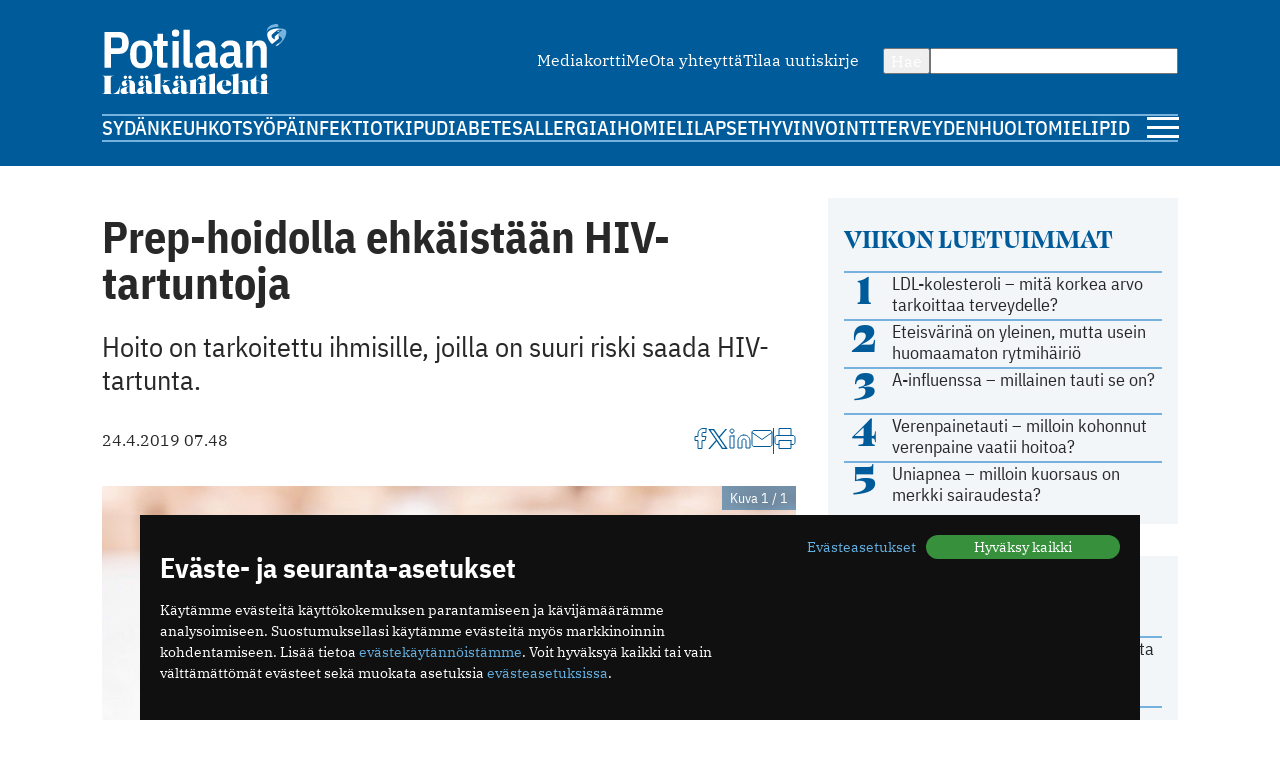

--- FILE ---
content_type: text/html; charset=utf-8
request_url: https://www.potilaanlaakarilehti.fi/uutiset/prep-hoidolla-ehkaistaan-hiv-tartuntoja/
body_size: 9403
content:
<!DOCTYPE html>
<html lang="fi" >

<head>
  <meta charset="UTF-8">
  <title>Prep-hoidolla ehkäistään HIV-tartuntoja - Potilaan Lääkärilehti</title>
  <meta name="description" content="Hoito on tarkoitettu ihmisille, joilla on suuri riski saada HIV-tartunta.">
  <meta name="author" content="">
  <meta name="viewport" content="width=device-width,initial-scale=1.0" />
  <meta http-equiv="X-UA-Compatible" content="IE=EDGE" />

  <link rel="icon" href="/favicon.ico" sizes="32x32">
	<link rel="icon" href="/site/templates/images/favicon.png?v=1" type="image/png" />

	<link rel="icon" href="/site/templates/ui/images/icons/icon.svg" type="image/svg+xml">
	<link rel="apple-touch-icon" href="/site/templates/ui/images/icons/apple-touch-icon.png">

	<link rel="manifest" href="/manifest.json">

      <link href="https://www.potilaanlaakarilehti.fi/uutiset/prep-hoidolla-ehkaistaan-hiv-tartuntoja/" rel="canonical">
    
  <meta property="fb:app_id" content="1315647961857554" />

        <meta property="og:site_name" content="Potilaanlääkärilehti.fi" />
        <meta property="og:title" content="Prep-hoidolla ehkäistään HIV-tartuntoja" />
        <meta property="og:description" content="Hoito on tarkoitettu ihmisille, joilla on suuri riski saada HIV-tartunta." />
        <meta property="og:type" content="article" />
        <meta property="og:url" content="https://www.potilaanlaakarilehti.fi/uutiset/prep-hoidolla-ehkaistaan-hiv-tartuntoja/" />
        <meta property="og:image" content="https://www.potilaanlaakarilehti.fi/site/assets/files/0/58/40/966/60384-95495.1620x0.jpg" />
        <meta property="og:image:width" content="1620" />
        <meta property="og:image:height" content="1080" />
  
        <meta name="twitter:title" content="Prep-hoidolla ehkäistään HIV-tartuntoja" />
        <meta name="twitter:url" content="https://www.potilaanlaakarilehti.fi/uutiset/prep-hoidolla-ehkaistaan-hiv-tartuntoja/" />
        <meta name="twitter:description" content="Hoito on tarkoitettu ihmisille, joilla on suuri riski saada HIV-tartunta." />
        <meta name="twitter:image" content="https://www.potilaanlaakarilehti.fi/site/assets/files/0/58/40/966/60384-95495.1620x0.jpg" />
        <meta name="twitter:image:width" content="1620" />
        <meta name="twitter:image:height" content="1080" />
  
  <!--

		__/\\\\\\\\\\\\\____/\\\______________/\\\_____________
		 _\/\\\/////////\\\_\/\\\_____________\/\\\_____________
		  _\/\\\_______\/\\\_\/\\\_____________\/\\\_____________
		   _\/\\\\\\\\\\\\\/__\/\\\_____________\/\\\_____________
		    _\/\\\/////////____\/\\\_____________\/\\\_____________
		     _\/\\\_____________\/\\\_____________\/\\\_____________
		      _\/\\\_____________\/\\\_____________\/\\\_____________
		       _\/\\\_____________\/\\\\\\\\\\\\\\\_\/\\\\\\\\\\\\\\\_
		        _\///______________\///////////////__\///////////////__


			Potilaan Lääkärilehti

	-->

      <!-- prod:css -->
    <link rel="stylesheet" href="/site/templates/ui/css/app.css?v20231220" type="text/css">
    <!-- endinject -->
    <script src="/site/templates/js/bannerssync.js"></script>
  <script defer src="/site/templates/ui/js/app.js?v20231220"></script>


      <!-- Global site tag (gtag.js) - Google Analytics -->
    <!--	<script async src="https://www.googletagmanager.com/gtag/js?id=UA-34729108-1"></script>
	<script>
	  window.dataLayer = window.dataLayer || [];
	  function gtag(){dataLayer.push(arguments);}
	  gtag('js', new Date());
	  gtag('config', 'UA-34729108-1');
	</script>
-->
    <!-- Google Tag Manager -->
    <script>
      (function(w, d, s, l, i) {
        w[l] = w[l] || [];
        w[l].push({
          'gtm.start': new Date().getTime(),
          event: 'gtm.js'
        });
        var f = d.getElementsByTagName(s)[0],
          j = d.createElement(s),
          dl = l != 'dataLayer' ? '&l=' + l : '';
        j.async = true;
        j.src =
          'https://www.googletagmanager.com/gtm.js?id=' + i + dl;
        f.parentNode.insertBefore(j, f);
      })(window, document, 'script', 'dataLayer', 'GTM-TN8KDD3');
    </script>
    <!-- End Google Tag Manager -->
  
  <!-- ADs -->
  <script type='text/javascript' src='https://aristo.fimnet.fi/aristo/www/delivery/spcjs.php?id=6'></script>

  <!-- Mailchimp popup -->
  <script id="mcjs">
    ! function(c, h, i, m, p) {
      m = c.createElement(h), p = c.getElementsByTagName(h)[0], m.async = 1, m.src = i, p.parentNode.insertBefore(m, p)
    }(document, "script", "https://chimpstatic.com/mcjs-connected/js/users/db61b9cebc7dd66d9bf9bf5a0/a7e22ee07e30ff4bd1ceb9ab7.js");
  </script>
  
</head>

<body>
      <!-- Google Tag Manager (noscript) -->
    <noscript><iframe src="https://www.googletagmanager.com/ns.html?id=GTM-TN8KDD3" height="0" width="0" style="display:none;visibility:hidden"></iframe></noscript>
    <!-- End Google Tag Manager (noscript) -->
    <div class="ad-block a-ad-container-autoload  ">
			<div class="ad-container">

				<script type="text/javascript">
					document.write("<scr" + "ipt type='text/javascript' src='" + bannerSync(32, 63, ''));
					document.write("'><\/scr" + "ipt>");
				</script>

				
			</div>
		</div>  

  <header>
    <div class="container">

      <div class="logo">
        <a href="/">
          <img src="/site/templates/images/pll-logo.svg" alt="Potilaan Lääkärilehti" />
        </a>
      </div>

              <nav class="secondary">
          <ul>
                          <li><a href="https://www.potilaanlaakarilehti.fi/site/assets/files/0/04/21/284/pll_mediakortti.pdf" >Mediakortti</a></li>
                          <li><a href="/toimitus/" >Me</a></li>
                          <li><a href="/palaute/" >Ota yhteyttä</a></li>
                          <li><a href="http://eepurl.com/qJXoH" >Tilaa uutiskirje</a></li>
                      </ul>
        </nav>
      
      <form action="/haku/" method="get" class="search">
        <button type="submit">Hae</button>
        <input type="text" name="q" value="" />
      </form>
            
              <nav class="primary">
          <ul>
                          <li><a href="https://www.potilaanlaakarilehti.fi/sydan/">Sydän</a></li>
                          <li><a href="https://www.potilaanlaakarilehti.fi/keuhkot/">Keuhkot</a></li>
                          <li><a href="https://www.potilaanlaakarilehti.fi/syopa/">Syöpä</a></li>
                          <li><a href="https://www.potilaanlaakarilehti.fi/infektiot/">Infektiot</a></li>
                          <li><a href="https://www.potilaanlaakarilehti.fi/kipu/">Kipu</a></li>
                          <li><a href="https://www.potilaanlaakarilehti.fi/diabetes/">Diabetes</a></li>
                          <li><a href="https://www.potilaanlaakarilehti.fi/allergia/">Allergia</a></li>
                          <li><a href="https://www.potilaanlaakarilehti.fi/iho/">Iho</a></li>
                          <li><a href="https://www.potilaanlaakarilehti.fi/mieli/">Mieli</a></li>
                          <li><a href="https://www.potilaanlaakarilehti.fi/lapset/">Lapset</a></li>
                          <li><a href="https://www.potilaanlaakarilehti.fi/hyvinvointi/">Hyvinvointi</a></li>
                          <li><a href="https://www.potilaanlaakarilehti.fi/terveydenhuolto/">Terveydenhuolto</a></li>
                          <li><a href="https://www.potilaanlaakarilehti.fi/mielipide/">Mielipide</a></li>
                      </ul>
        </nav>
      
      <div class="hamburger">
        <a id="mobileToggle" href="#">
          <span></span>
          <span></span>
          <span></span>
        </a>
      </div>
    </div>
  </header>

<section>
	<div class="container aside-right">

		<aside>

			<div class="card card-muted card-body">

	<h3 class="secondary-heading color-primary">Viikon luetuimmat</h3>
	<ul class="auto-divider">
							<li class="list-item">
				<a class=" grid-number-list" href="/uutiset/ldl-kolesteroli-mita-korkea-arvo-tarkoittaa-terveydelle/">
											<span class="h1--secondary">1</span>
										<span>LDL-kolesteroli – mitä korkea arvo tarkoittaa terveydelle?</span>
									</a>

			</li>
					<li class="list-item">
				<a class=" grid-number-list" href="/uutiset/eteisvarina-on-yleinen-mutta-usein-huomaamaton-rytmihairio/">
											<span class="h1--secondary">2</span>
										<span>Eteisvärinä on yleinen, mutta usein huomaamaton rytmihäiriö</span>
									</a>

			</li>
					<li class="list-item">
				<a class=" grid-number-list" href="/uutiset/a-influenssa-millainen-tauti-se-on/">
											<span class="h1--secondary">3</span>
										<span>A-influenssa – millainen tauti se on?</span>
									</a>

			</li>
					<li class="list-item">
				<a class=" grid-number-list" href="/uutiset/verenpainetauti-milloin-kohonnut-verenpaine-vaatii-hoitoa/">
											<span class="h1--secondary">4</span>
										<span>Verenpainetauti – milloin kohonnut verenpaine vaatii hoitoa?</span>
									</a>

			</li>
					<li class="list-item">
				<a class=" grid-number-list" href="/uutiset/uniapnea-milloin-kuorsaus-on-merkki-sairaudesta/">
											<span class="h1--secondary">5</span>
										<span>Uniapnea – milloin kuorsaus on merkki sairaudesta?</span>
									</a>

			</li>
			</ul>
</div><div class="ad-block a-ad-container-autoload  ad-title ">
			<div class="ad-container">
				<ins data-revive-zoneid="64" data-revive-source="" data-revive-blockcampaign="0" data-revive-id="9b26925b463ac92cde12bbd5bc9b1ad3"></ins>
			</div>
		</div><div class="card card-muted card-body">
	<div class="grid-auto-columns align-middle"><img alt="Kolumni ikoni" src="/site/templates/images/message-circle.svg" /><h3 class="secondary-heading color-primary">Kolumni</h3></div>	<ul class="auto-divider">

		
					<li class="list-item">
				<a class="grid-auto-columns" href="/kommentit/kosketuksella-olisi-monenlaista-kayttoa-parantamisessa/">
											<img class="border-circle" src="/site/assets/files/0/92/64/965/article_image_75719.64x64.jpg" alt="Kosketuksella olisi monenlaista käyttöä parantamisessa" />
						<div>
												<p>Kosketuksella olisi monenlaista käyttöä parantamisessa</p>
													<p class="meta">11.12.2025 09:58</p>
																		</div>
									</a>

			</li>
					<li class="list-item">
				<a class="grid-auto-columns" href="/kommentit/espanjassa-perusterveydenhuolto-toimii-hyvin/">
											<img class="border-circle" src="/site/assets/files/0/92/64/881/article_image_85263.64x64.jpg" alt="Espanjassa perusterveydenhuolto toimii hyvin" />
						<div>
												<p>Espanjassa perusterveydenhuolto toimii hyvin</p>
													<p class="meta">07.12.2025 13:59</p>
																		</div>
									</a>

			</li>
					<li class="list-item">
				<a class="grid-auto-columns" href="/kommentit/valoa-ja-kimalaisten-iloa/">
											<img class="border-circle" src="/site/assets/files/0/92/64/854/article_image_63415.64x64.jpg" alt="Valoa ja kimalaisten iloa" />
						<div>
												<p>Valoa ja kimalaisten iloa</p>
													<p class="meta">23.11.2025 11:46</p>
																		</div>
									</a>

			</li>
					<li class="list-item">
				<a class="grid-auto-columns" href="/kommentit/toimintakyky-kunniaan/">
											<img class="border-circle" src="/site/assets/files/0/92/64/831/article_image_53327.64x64.jpg" alt="Toimintakyky kunniaan" />
						<div>
												<p>Toimintakyky kunniaan</p>
													<p class="meta">09.11.2025 09:04</p>
																		</div>
									</a>

			</li>
			</ul>
</div><div class="card card-muted card-body">
	<div class="grid-auto-columns align-middle"><img alt="Hyvinvointi ikoni" src="/site/templates/images/heart.svg" /><h3 class="secondary-heading color-primary">Hyvinvointi</h3></div>	<ul class="auto-divider">

		
					<li class="list-item">
				<a class="" href="/uutiset/uniapnea-on-yleisempi-kuin-moni-luulee-nain-moni-sairastaa-suomessa/">
											<p>Uniapnea on yleisempi kuin moni luulee – näin moni sairastaa Suomessa</p>
													<p class="meta">12.01.2026 08:57</p>
																</a>

			</li>
					<li class="list-item">
				<a class="" href="/uutiset/uniapnea-milloin-kuorsaus-on-merkki-sairaudesta/">
											<p>Uniapnea – milloin kuorsaus on merkki sairaudesta?</p>
													<p class="meta">07.01.2026 07:33</p>
																</a>

			</li>
					<li class="list-item">
				<a class="" href="/uutiset/kilpirauhasen-vajaatoiminta-mitka-ovat-sen-oireet-ja-miten-sairaus-todetaan/">
											<p>Kilpirauhasen vajaatoiminta – mitkä ovat sen oireet ja miten sairaus todetaan?</p>
													<p class="meta">08.12.2025 15:16</p>
																</a>

			</li>
					<li class="list-item">
				<a class="" href="/uutiset/hiilihydraatit-hyvasta-vai-pahasta/">
											<p>Hiilihydraatit – hyvästä vai pahasta?</p>
													<p class="meta">05.12.2025 13:08</p>
																</a>

			</li>
			</ul>
</div><div class="card card-muted card-body">
	<div class="grid-auto-columns align-middle"><img alt="Terveydenhuolto ikoni" src="/site/templates/images/activity.svg" /><h3 class="secondary-heading color-primary">Terveydenhuolto</h3></div>	<ul class="auto-divider">

		
					<li class="list-item">
				<a class="" href="/uutiset/suomalaisen-tehohoidon-tulokset-ovat-hyvia/">
											<p>Suomalaisen tehohoidon tulokset ovat hyviä</p>
													<p class="meta">15.12.2025 08:19</p>
																</a>

			</li>
					<li class="list-item">
				<a class="" href="/kommentit/espanjassa-perusterveydenhuolto-toimii-hyvin/">
											<p>Espanjassa perusterveydenhuolto toimii hyvin</p>
													<p class="meta">07.12.2025 13:59</p>
																</a>

			</li>
					<li class="list-item">
				<a class="" href="/uutiset/vain-puolet-kotihoidon-iakkaista-asiakkaista-saa-tarpeeksi-hoitoa/">
											<p>Vain puolet kotihoidon iäkkäistä asiakkaista saa tarpeeksi hoitoa</p>
													<p class="meta">13.11.2025 10:38</p>
																</a>

			</li>
					<li class="list-item">
				<a class="" href="/uutiset/drooneilla-hoitotarvikkeita-terveysasemalle/">
											<p>Drooneilla hoitotarvikkeita terveysasemalle</p>
													<p class="meta">27.10.2025 11:22</p>
																</a>

			</li>
			</ul>
</div><div class="card card-muted card-body">
	<a class="grid-auto-columns align-middle" href="https://www.laakariliitto.fi/"><img alt="Lääkäriliitosta ikoni" src="/site/templates/images/liitto-logo-symbol.svg" /><h3 class="secondary-heading color-default">Lääkäriliitosta</h3></a>	<ul class="auto-divider">

		
					<li class="list-item">
				<a class="" href="https://www.laakariliitto.fi/ajankohtaista/aivotyon-ergonomiaa-27-1-2026-ilmoittaudu-mukaan-jaseniltaan/">
											<p>Aivoty&ouml;n ergonomiaa 27.1.2026 &ndash; ilmoittaudu mukaan j&auml;seniltaan</p>
													<p class="meta">08.01.2026 08:39</p>
																</a>

			</li>
					<li class="list-item">
				<a class="" href="https://www.laakariliitto.fi/ajankohtaista/laakarilehden-uudeksi-paatoimittajaksi-heidi-ekdahl/">
											<p>L&auml;&auml;k&auml;rilehden uudeksi p&auml;&auml;toimittajaksi Heidi Ekdahl</p>
													<p class="meta">07.01.2026 14:10</p>
																</a>

			</li>
					<li class="list-item">
				<a class="" href="https://www.laakariliitto.fi/ajankohtaista/uusi-lupa-ja-valvontavirasto-aloittaa-1-1-2026/">
											<p>Uusi Lupa- ja valvontavirasto aloittaa 1.1.2026</p>
													<p class="meta">29.12.2025 16:19</p>
																</a>

			</li>
					<li class="list-item">
				<a class="" href="https://www.laakariliitto.fi/ajankohtaista/haemme-vaikuttamisviestinnan-asiantuntijaa/">
											<p>Haemme vaikuttamisviestinn&auml;n asiantuntijaa</p>
													<p class="meta">22.12.2025 08:46</p>
																</a>

			</li>
			</ul>
</div>

		</aside>

		<main>

			<article>

				
				<h1 class="a-hyphenate" data-hyphenate-word-min-length="13" data-hyphenate-force="true">Prep-hoidolla ehkäistään HIV-tartuntoja</h1>

				
									<div class="text-lead">
												<p>Hoito on tarkoitettu ihmisille, joilla on suuri riski saada HIV-tartunta.</p>					</div>
				
				<div class="article-meta">
					<div class="flex-auto-columns flex-wrap gap-16">
																			<time datetime="2019-04-24" class="date">
								24.4.2019 07.48							</time>
											</div>
					<div class="article-utils">
						<div class="article-utils ">
			<a target="_blank" href="https://www.facebook.com/sharer/sharer.php?u=https%3A%2F%2Fwww.potilaanlaakarilehti.fi%2Fuutiset%2Fprep-hoidolla-ehkaistaan-hiv-tartuntoja%2F">
			<svg alt="Facebook ikoni" width="13" height="21" viewBox="0 0 13 21" fill="none" xmlns="http://www.w3.org/2000/svg">
				<path d="M12 0.5H9C7.67392 0.5 6.40215 1.02678 5.46447 1.96447C4.52678 2.90215 4 4.17392 4 5.5V8.5H1V12.5H4V20.5H8V12.5H11L12 8.5H8V5.5C8 5.23478 8.10536 4.98043 8.29289 4.79289C8.48043 4.60536 8.73478 4.5 9 4.5H12V0.5Z" stroke="#005B9A" stroke-linecap="round" stroke-linejoin="round" />
			</svg>
		</a>
					<a target="_blank" href="https://twitter.com/intent/tweet?text=Prep-hoidolla+ehk%C3%A4ist%C3%A4%C3%A4n+HIV-tartuntoja https://www.potilaanlaakarilehti.fi/uutiset/prep-hoidolla-ehkaistaan-hiv-tartuntoja/">
			<svg alt="Twitter ikoni" width="22" height="22" viewBox="0 0 22 22" fill="none" xmlns="http://www.w3.org/2000/svg" >
				<path class="svg-fill" d="M12.8589 9.46863L20.1329 1H18.4092L12.0932 8.3532L7.04858 1H1.23026L8.85865 12.1193L1.23026 21H2.95406L9.62393 13.2348L14.9514 21H20.7697L12.8585 9.46863H12.8589ZM10.4979 12.2173L9.72498 11.1101L3.57517 2.29968H6.22283L11.1858 9.40994L11.9587 10.5172L18.41 19.7594H15.7623L10.4979 12.2177V12.2173Z" fill="#005B9A"/>
			</svg>
		</a>
				<a target="_blank" href="https://www.linkedin.com/shareArticle?mini=true&url=https%3A%2F%2Fwww.potilaanlaakarilehti.fi%2Fuutiset%2Fprep-hoidolla-ehkaistaan-hiv-tartuntoja%2F&title=Prep-hoidolla+ehk%C3%A4ist%C3%A4%C3%A4n+HIV-tartuntoja&source=https://www.potilaanlaakarilehti.fi/summary=Hoito on tarkoitettu ihmisille, joilla on suuri riski saada HIV-tartunta.&">
			<svg alt="LinkedIn ikoni" width="22" height="21" viewBox="0 0 22 21" fill="none" xmlns="http://www.w3.org/2000/svg">
				<path d="M15 7C16.5913 7 18.1174 7.63214 19.2426 8.75736C20.3679 9.88258 21 11.4087 21 13V20H17V13C17 12.4696 16.7893 11.9609 16.4142 11.5858C16.0391 11.2107 15.5304 11 15 11C14.4696 11 13.9609 11.2107 13.5858 11.5858C13.2107 11.9609 13 12.4696 13 13V20H9V13C9 11.4087 9.63214 9.88258 10.7574 8.75736C11.8826 7.63214 13.4087 7 15 7V7Z" stroke="#005B9A" stroke-linecap="round" stroke-linejoin="round" />
				<path d="M5 8H1V20H5V8Z" stroke="#005B9A" stroke-linecap="round" stroke-linejoin="round" />
				<path d="M3 5C4.10457 5 5 4.10457 5 3C5 1.89543 4.10457 1 3 1C1.89543 1 1 1.89543 1 3C1 4.10457 1.89543 5 3 5Z" stroke="#005B9A" stroke-linecap="round" stroke-linejoin="round" />
			</svg>
		</a>
				<a target="_blank" href="mailto:?subject=Mielenkiintoinen artikkeli Potilaan L&auml;&auml;k&auml;rilehdess&auml;&amp;body=Prep-hoidolla ehkäistään HIV-tartuntoja https://www.potilaanlaakarilehti.fi/uutiset/prep-hoidolla-ehkaistaan-hiv-tartuntoja/">
			<svg alt="Email ikoni" width="22" height="17" viewBox="0 0 22 17" fill="none" xmlns="http://www.w3.org/2000/svg">
				<path d="M3 0.5H19C20.1 0.5 21 1.4 21 2.5V14.5C21 15.6 20.1 16.5 19 16.5H3C1.9 16.5 1 15.6 1 14.5V2.5C1 1.4 1.9 0.5 3 0.5Z" stroke="#005B9A" stroke-linecap="round" stroke-linejoin="round" />
				<path d="M21 2.5L11 9.5L1 2.5" stroke="#005B9A" stroke-linecap="round" stroke-linejoin="round" />
			</svg>

		</a>
				<span class="vertical-divider"></span>
		<a target="_blank" href="javascript:window.print()">
			<svg alt="Printeri ikoni" width="22" height="21" viewBox="0 0 22 21" fill="none" xmlns="http://www.w3.org/2000/svg">
				<path d="M5 7.5V0.5H17V7.5" stroke="#005B9A" stroke-linecap="round" stroke-linejoin="round" />
				<path d="M5 16.5H3C2.46957 16.5 1.96086 16.2893 1.58579 15.9142C1.21071 15.5391 1 15.0304 1 14.5V9.5C1 8.96957 1.21071 8.46086 1.58579 8.08579C1.96086 7.71071 2.46957 7.5 3 7.5H19C19.5304 7.5 20.0391 7.71071 20.4142 8.08579C20.7893 8.46086 21 8.96957 21 9.5V14.5C21 15.0304 20.7893 15.5391 20.4142 15.9142C20.0391 16.2893 19.5304 16.5 19 16.5H17" stroke="#005B9A" stroke-linecap="round" stroke-linejoin="round" />
				<path d="M17 12.5H5V20.5H17V12.5Z" stroke="#005B9A" stroke-linecap="round" stroke-linejoin="round" />
			</svg>
		</a>
			</div>					</div>
				</div>

									<div class="lightbox margin-block">
				<a class="" href="/site/assets/files/0/58/40/966/60384-95495.jpg" data-image-show-ref="5840966">
					<img class="article__image" src="/site/assets/files/0/58/40/966/60384-95495.1024x0.jpg" alt="Prep-hoidolla ehkäistään HIV-tartuntoja" />
					<span class="image-overlay pos-top-right">Kuva 1 / 1</span>
									</a>

						</div>				
								<div class="article__body a-hyphenate a-linkify">
					<p>Uusin keino ehkäistä tartuntoja on HIV-altistusta edeltävä lääkehoito eli prep. Prep-hoito perustuu emtrisitabiinin ja tenofoviiridisoproksiilin yhdistelmään. Hoito on tarkoitettu ihmisille, joilla on suuri riski saada HIV-tartunta.</p>
<p>Näihin ryhmiin kuuluvat homo- ja biseksuaaliset miehet sekä muut miehet, joilla on miesten välistä seksiä, pistämällä huumeita käyttävät ihmiset, vangit, seksityötä tekevät ihmiset, maahanmuuttajat, jotka ovat HIV-tartunnan suhteen haavoittuvassa asemassa sekä matkailijat, joilla on suurentunut HIV-tartunnan riski.</p>
<p>Suomessa todetaan vuosittain noin 170 uutta hiv-tartuntaa.</p>
<p>THL:n johtama kansallinen HIV- ja hepatiittiasiantuntijaryhmä on laatinut kansallisen prep-hoitoa koskevan <a href="http://www.julkari.fi/bitstream/handle/10024/137989/URN_ISBN_978-952-343-321-2.pdf?sequence=1&amp;isAllowed=y">suosituksen</a>. Yhtenäisten käytäntöjen avulla halutaan varmistaa, että prep-hoitoa saavat oikeat henkilöt ja että sen käyttöä seurataan asianmukaisesti.</p>
<div class="ad-block a-ad-container-autoload  ad-title ">
			<div class="ad-container">
				<ins data-revive-zoneid="107" data-revive-source="" data-revive-blockcampaign="0" data-revive-id="9b26925b463ac92cde12bbd5bc9b1ad3"></ins>
			</div>
		</div><p>Koska prep-lääkitys ei suojaa muilta seksi- tai veriteitse tarttuvilta taudeilta, on kondomin ja puhtaiden pistovälineiden käyttö aina tärkeää.</p>
<p>THL:n mukaan prep-hoidon teho on osoitettu useissa tutkimuksissa. Hoidon teho riippuu käyttäjän sitoutumisesta lääkehoitoon. Tutkimuksissa niillä, jotka olivat käyttäneet prep-lääkitystä ohjeiden mukaisesti, ei ole todettu HIV-tartuntoja.</p>
<p>Hoitoa tarjoavalla taholla pitää olla hyvä tietämys HIV-infektiosta, seksitaudeista ja -käyttäytymisestä. Parhaiten oikeanlainen hoito, yhdenvertainen pääsy hoitoon sekä hoidon seuranta ja vaikuttavuuden arviointi toteutuisivat julkisessa terveydenhuollossa, THL:n <a href="https://thl.fi/fi/-/prep-hoito-on-turvallinen-ja-tehokas-tapa-ehkaista-hiv-tartuntoja?redirect=https%3A%2F%2Fthl.fi%2Ffi%2Fajankohtaista%3Fp_p_id%3D101_INSTANCE_m8s4MMkgtyYg%26p_p_lifecycle%3D0%26p_p_state%3Dnormal%26p_p_mode%3Dview%26p_p_col_id%3Dcolumn-2-1-2-1%26p_p_col_count%3D1">tiedotteessa</a> todetaan.</p>
<p>Kirjoittaja<br/><strong>Hertta Vierula</strong><br/>toimittaja</p>
<p>Kuva<br/>Fotolia</p>
<p><em>Artikkeli on julkaistu alun perin Lääkärilehdessä 18.4.2019.</em></p>				</div>

				

				

				

				
				
			</article>


			<div class="grid-double-ad">
				<div class="ad-block a-ad-container-autoload  ad-title ">
			<div class="ad-container">
				<ins data-revive-zoneid="63" data-revive-source="" data-revive-blockcampaign="0" data-revive-id="9b26925b463ac92cde12bbd5bc9b1ad3"></ins>
			</div>
		</div>				<div class="ad-block a-ad-container-autoload  ad-title ">
			<div class="ad-container">
				<ins data-revive-zoneid="64" data-revive-source="" data-revive-blockcampaign="0" data-revive-id="9b26925b463ac92cde12bbd5bc9b1ad3"></ins>
			</div>
		</div>
			</div>


							<div class="card card-default">
					<h2>Suosittelemme</h2>
					<div class="grid-col-2 gap-32">
						<div class="card h100 ">
	<a class="card-media" href="/uutiset/uniapnea-on-yleisempi-kuin-moni-luulee-nain-moni-sairastaa-suomessa/">
					<figure>
				<img loading="lazy" src="/site/assets/files/0/92/64/942/article_featured_image_85638.730x350.jpg" width="730" height="350" alt="Uniapnea on yleisempi kuin moni luulee – näin moni sairastaa Suomessa" />			</figure>
			</a>

	<div class="margin-top-small ">
					<a href="/avainsana/uniapnea/" class="label label--media">Uniapnea</a>
				<a class="card-content" href="/uutiset/uniapnea-on-yleisempi-kuin-moni-luulee-nain-moni-sairastaa-suomessa/">
			<h3>Uniapnea on yleisempi kuin moni luulee – näin moni sairastaa Suomessa</h3>
					</a>

			</div>

</div><div class="card h100 ">
	<a class="card-media" href="/uutiset/eteisvarina-on-yleinen-mutta-usein-huomaamaton-rytmihairio/">
					<figure>
				<img loading="lazy" src="/site/assets/files/0/92/64/939/article_featured_image_85637.730x350.jpg" width="730" height="350" alt="Eteisvärinä on yleinen, mutta usein huomaamaton rytmihäiriö" />			</figure>
			</a>

	<div class="margin-top-small ">
					<a href="/avainsana/eteisvarina/" class="label label--media">Eteisvärinä</a>
				<a class="card-content" href="/uutiset/eteisvarina-on-yleinen-mutta-usein-huomaamaton-rytmihairio/">
			<h3>Eteisvärinä on yleinen, mutta usein huomaamaton rytmihäiriö</h3>
					</a>

			</div>

</div><div class="card h100 ">
	<a class="card-media" href="/uutiset/virtsatietulehdus-alkaa-usein-kirvelylla-nain-tunnistat-sairauden/">
					<figure>
				<img loading="lazy" src="/site/assets/files/0/92/64/955/article_featured_image_85642-1.730x350.jpg" width="730" height="350" alt="Virtsatietulehdus alkaa usein kirvelyllä – näin tunnistat sairauden" />			</figure>
			</a>

	<div class="margin-top-small ">
					<a href="/avainsana/virtsatieinfektio/" class="label label--media">Virtsatieinfektio</a>
				<a class="card-content" href="/uutiset/virtsatietulehdus-alkaa-usein-kirvelylla-nain-tunnistat-sairauden/">
			<h3>Virtsatietulehdus alkaa usein kirvelyllä – näin tunnistat sairauden</h3>
					</a>

			</div>

</div><div class="card h100 ">
	<a class="card-media" href="/uutiset/uniapnea-milloin-kuorsaus-on-merkki-sairaudesta/">
					<figure>
				<img loading="lazy" src="/site/assets/files/0/92/64/945/article_featured_image_85639.730x350.jpg" width="730" height="350" alt="Uniapnea – milloin kuorsaus on merkki sairaudesta?" />			</figure>
			</a>

	<div class="margin-top-small ">
					<a href="/avainsana/uniapnea/" class="label label--media">Uniapnea</a>
				<a class="card-content" href="/uutiset/uniapnea-milloin-kuorsaus-on-merkki-sairaudesta/">
			<h3>Uniapnea – milloin kuorsaus on merkki sairaudesta?</h3>
					</a>

			</div>

</div>					</div>
				</div>
			

		</main>
	</div>
</section>



<footer>
  <div class="container">
          <nav class="secondary">
        <ul>
                      <li><a href="https://www.potilaanlaakarilehti.fi/site/assets/files/0/04/21/284/pll_mediakortti.pdf" >Mediakortti</a></li>
                      <li><a href="/toimitus/" >Me</a></li>
                      <li><a href="/palaute/" >Ota yhteyttä</a></li>
                      <li><a href="http://eepurl.com/qJXoH" >Tilaa uutiskirje</a></li>
                  </ul>
      </nav>
        <hr>
    <div class="info">
      <div>
        <p>Suomen Lääkäriliitto</p>

<p>Mäkelänkatu 2, PL 49</p>

<p>00510 Helsinki</p>      </div>
      <div>
        <p>puh. (09) 393 091</p>

<p>toimitus@potilaanlaakarilehti.fi</p>      </div>
    </div>
    <div class="info">
      <p>
        <!--        ISSN 0039-5560 (painettu lehti)<br />-->
        ISSN 2323-9476
      </p>
    </div>
    <div class="some">
      <div class="article-utils ">
			<a target="_blank" href="https://www.facebook.com/PotilaanLaakarilehti">
			<svg alt="Facebook ikoni" width="13" height="21" viewBox="0 0 13 21" fill="none" xmlns="http://www.w3.org/2000/svg">
				<path d="M12 0.5H9C7.67392 0.5 6.40215 1.02678 5.46447 1.96447C4.52678 2.90215 4 4.17392 4 5.5V8.5H1V12.5H4V20.5H8V12.5H11L12 8.5H8V5.5C8 5.23478 8.10536 4.98043 8.29289 4.79289C8.48043 4.60536 8.73478 4.5 9 4.5H12V0.5Z" stroke="#005B9A" stroke-linecap="round" stroke-linejoin="round" />
			</svg>
		</a>
				<a target="_blank" href="https://www.instagram.com/potilaanlaakarilehti">
			<svg alt="Instagram ikoni" width="24" height="24" viewBox="0 0 24 24" fill="none" xmlns="http://www.w3.org/2000/svg">
				<path d="M6.94038 2.5H16.9593C19.4168 2.5 21.3997 4.4829 21.3997 6.94038V16.9593C21.3997 19.4168 19.4168 21.3997 16.9593 21.3997H6.94038C4.4829 21.3997 2.5 19.4168 2.5 16.9593V6.94038C2.5 4.4829 4.4829 2.5 6.94038 2.5Z" stroke="#005B9A" />
				<path d="M18.1519 4.74591C17.5948 4.74591 17.15 5.19072 17.15 5.74781C17.15 6.30489 17.5948 6.7497 18.1519 6.7497C18.709 6.7497 19.1538 6.30489 19.1538 5.74781C19.1538 5.19072 18.709 4.74591 18.1519 4.74591Z" fill="#005B9A" />
				<path d="M11.9499 7.24969C14.5632 7.24969 16.65 9.33645 16.65 11.9499C16.65 14.5632 14.5632 16.65 11.9499 16.65C9.33645 16.65 7.24969 14.5632 7.24969 11.9499C7.24969 9.33645 9.33645 7.24969 11.9499 7.24969Z" stroke="#005B9A" />
			</svg>
		</a>
				<a target="_blank" href="https://twitter.com/Potlaakarilehti">
			<svg alt="Twitter ikoni" width="22" height="22" viewBox="0 0 22 22" fill="none" xmlns="http://www.w3.org/2000/svg" >
				<path class="svg-fill" d="M12.8589 9.46863L20.1329 1H18.4092L12.0932 8.3532L7.04858 1H1.23026L8.85865 12.1193L1.23026 21H2.95406L9.62393 13.2348L14.9514 21H20.7697L12.8585 9.46863H12.8589ZM10.4979 12.2173L9.72498 11.1101L3.57517 2.29968H6.22283L11.1858 9.40994L11.9587 10.5172L18.41 19.7594H15.7623L10.4979 12.2177V12.2173Z" fill="#005B9A"/>
			</svg>
		</a>
								<a target="_blank" href="https://www.potilaanlaakarilehti.fi/?rss=true">
			<svg alt="RSS ikoni" width="24" height="24" viewBox="0 0 24 24" fill="none" xmlns="http://www.w3.org/2000/svg">
				<path class="svg-fill" d="M4.00079 18.0437C2.88872 18.0437 2.00079 18.9316 2.00079 20.0437C2.00079 21.1558 2.88872 22.0437 4.00079 22.0437C5.11286 22.0437 6.00079 21.1558 6.00079 20.0437C6.00079 18.9316 5.11286 18.0437 4.00079 18.0437Z" fill="#005B9A" />
				<path d="M2.00085 3.70366C12.1918 3.70366 20.3409 11.8528 20.3409 22.0437" stroke="#005B9A" stroke-width="3" />
				<path d="M2.00079 11.0249C8.12356 11.0249 13.0196 15.9209 13.0196 22.0437" stroke="#005B9A" stroke-width="3" />
			</svg>
		</a>
	</div>    </div>
    <a class="logo" href="/"><img src="/site/templates/images/pll-logo.svg" /></a>
  </div>

</footer>



<script src="https://cdnjs.cloudflare.com/ajax/libs/postscribe/2.0.8/postscribe.min.js"></script>
<script>
  window.postscribe = postscribe;
</script>

<script async src="//aristo.fimnet.fi/aristo/www/delivery/asyncjs.php"></script>


<script type="application/json" id="cookie-consent-messages">
    {"lang":"fi","messages":{"accept_all":"Hyv\u00e4ksy kaikki","settings":"Ev\u00e4steasetukset","save_settings":"Tallenna ja jatka","always_on":"aina k\u00e4yt\u00f6ss\u00e4","info":"<h3>Ev\u00e4ste- ja seuranta-asetukset<\/h3>\n\n<p>K\u00e4yt\u00e4mme ev\u00e4steit\u00e4 k\u00e4ytt\u00f6kokemuksen parantamiseen ja k\u00e4vij\u00e4m\u00e4\u00e4r\u00e4mme analysoimiseen. Suostumuksellasi k\u00e4yt\u00e4mme ev\u00e4steit\u00e4 my\u00f6s markkinoinnin kohdentamiseen. Lis\u00e4\u00e4 tietoa <a href=\"\/evastekaytannot\/\">ev\u00e4stek\u00e4yt\u00e4nn\u00f6ist\u00e4mme<\/a>. Voit hyv\u00e4ksy\u00e4 kaikki tai vain v\u00e4ltt\u00e4m\u00e4tt\u00f6m\u00e4t ev\u00e4steet sek\u00e4 muokata asetuksia <a href=\"\/?cc=1\">ev\u00e4steasetuksissa<\/a>.<\/p>","intro_title":"intro","intro_body":"<h3>Ev\u00e4steiden asetukset<\/h3>\n\n<p>Valitse mitk\u00e4 ev\u00e4steet voimme jakaa kolmansien osapuolten kanssa. Huomaa kuitenkin, ett\u00e4 jos est\u00e4t tietyn tyyppiset ev\u00e4steet, se voi vaikuttaa kokemukseesi verkkosivustostamme ja tarjoamistamme palveluista. Lis\u00e4\u00e4 tietoa <a href=\"\/evastekaytannot\/\">ev\u00e4stek\u00e4yt\u00e4nn\u00f6ist\u00e4mme<\/a>.<\/p>","functionality_title":"Toiminnalliset ev\u00e4steet (v\u00e4ltt\u00e4m\u00e4tt\u00f6m\u00e4t)","functionality_body":"<p>N\u00e4m\u00e4 ev\u00e4steet ovat v\u00e4ltt\u00e4m\u00e4tt\u00f6mi\u00e4 verkkosivuston toiminnalle, eik\u00e4 niit\u00e4 voi est\u00e4\u00e4.<\/p>","performance_title":"Sivuston analytiikan ev\u00e4steet","performance_body":"<p>N\u00e4iden ev\u00e4steiden avulla voidaan parantaa verkkosivustomme suorituskyky\u00e4 ja tehd\u00e4 siit\u00e4 henkil\u00f6kohtaisempi. N\u00e4iden ev\u00e4steiden avulla seurataan sivustolla k\u00e4yntej\u00e4 ja liikenteen polkuja. K\u00e4yt\u00f6ss\u00e4mme on Google Analytics -tilastopalvelu. Jos n\u00e4it\u00e4 ev\u00e4steit\u00e4 ei sallita, jotkin palveluistamme eiv\u00e4t ehk\u00e4 toimi kunnolla.<\/p>","marketing_title":"Kohdistamisev\u00e4steet","marketing_body":"<p>Potilaan L\u00e4\u00e4k\u00e4rilehti k\u00e4ytt\u00e4\u00e4 ev\u00e4steit\u00e4 markkinoinnin kohdentamiseen. Hyv\u00e4ksym\u00e4ll\u00e4 kohdistamisev\u00e4steet annat meille luvan jakaa tietosi Googlen alustojen kanssa, jotta voimme toteuttaa ja parantaa palvelujemme kohdennettua markkinointia. N\u00e4m\u00e4 ev\u00e4steet eiv\u00e4t tallenna henkil\u00f6tietojasi, vaan perustuvat selaimen ja verkkolaitteen tunnistamiseen. Kohdistamisev\u00e4steit\u00e4 k\u00e4ytet\u00e4\u00e4n, jotta voimme n\u00e4ytt\u00e4\u00e4 sinulle kohdennettua mainontaa muilla verkkosivustoilla.<\/p>"}}</script>
    <link rel="stylesheet" href="/site/templates/css/cookie-consent.css" type="text/css">
<script type='text/javascript'>
async function mjeRequest(data) {
    const request = new XMLHttpRequest();

    data.token = 'd4e70cb7be245b3d89ad1180048d300891ee324c';
    data.visitorId = 'c9fc8e8061b86e2d';
    data.userId = '';
    data.loadTime = '1768437436';
    
    request.open('POST', '/?doMatomoEvent=true', true);
    request.setRequestHeader('Content-Type', 'application/json');
    request.send(JSON.stringify(data));
}

const mjeNormalizeEvent = (eventName, parameters) => {
    mjeRequest({
        event: eventName,
        ...parameters
    });
};


const mjeEvent = (name, category, action, value) => {
    mjeNormalizeEvent(name, {category: category, action: action, value: value});
}


document.querySelectorAll('a').forEach(link => {
    link.addEventListener('click', (e) => {
        const url = link.href;
        let type = null;
        
        // if url cotnains any of theese extentions, it is a download
        let extentions = ['7z','aac','apk','arc','arj','asf','asx','avi','azw3','bin','bz','bz2','csv','deb','dmg','doc','docx','epub','exe','flv','gif','gz','gzip','hqx','ibooks','jar','jpg','jpeg','js','mp2','mp3','mp4','mpg','mpeg','mobi','mov','movie','msi','msp','odb','odf','odg','ods','odt','ogg','ogv','pdf','phps','png','ppt','pptx','qt','qtm','ra','ram','rar','rpm','sea','sit','tar','tbz','tbz2','tgz','torrent','txt','wav','wma','wmv','wpd','xls','xlsx','xml','z','zip'];
        extentions.forEach(ext => { 
            if (url.match(new RegExp('\\.' + ext + '$', 'i'))) { 
                type = 'download'; 
            } 
        });
        
        if (url && url.indexOf(location.host) === -1) {
            type = 'link';
        }
                    
        if ( url && type ) {
            mjeNormalizeEvent(type, {url: url});
        }
            
        return true;
    });
});





</script></body>

</html>